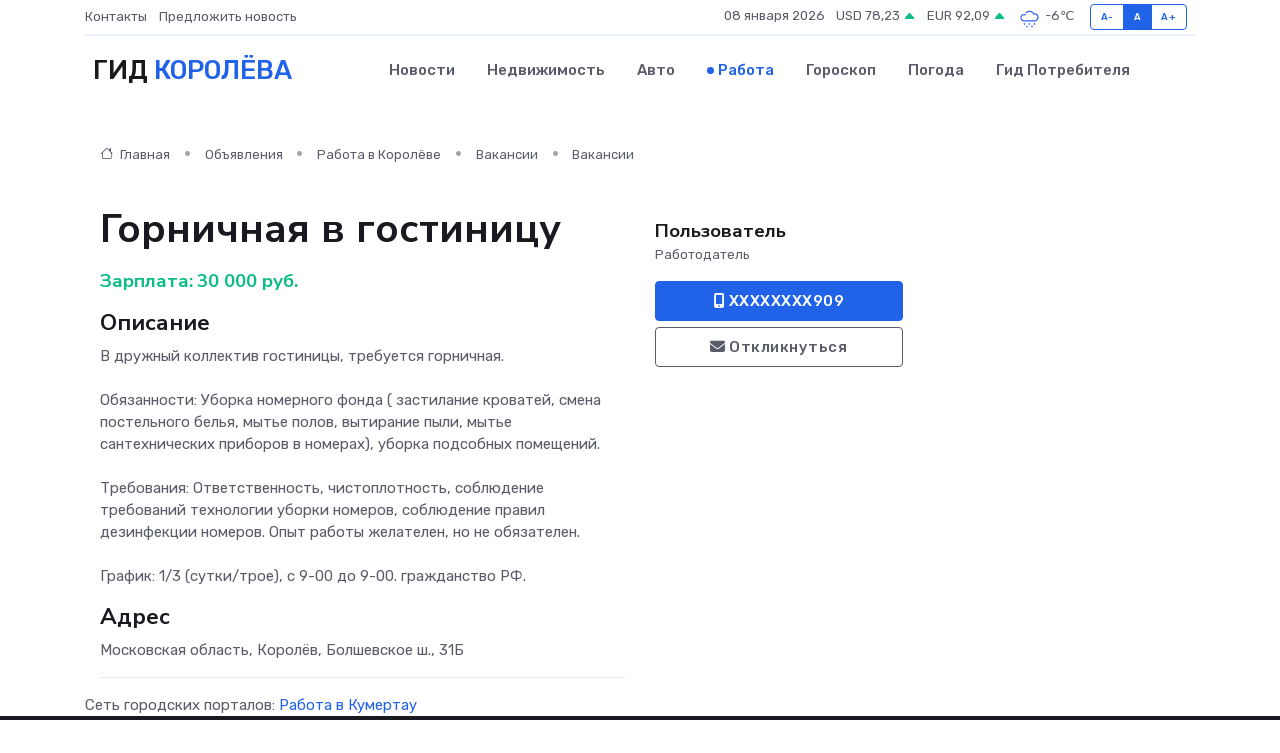

--- FILE ---
content_type: text/html; charset=UTF-8
request_url: https://korolyov-gid.ru/job/vacancy/gornichnaya-v-gostinicu_563.htm
body_size: 6457
content:
<!DOCTYPE html>
<html lang="ru">
<head>
	<meta charset="utf-8">
	<meta name="csrf-token" content="jYcqo4SzeNIp7udM0wSL4d38FkyKVbFQpsgoHoDS">
    <meta http-equiv="X-UA-Compatible" content="IE=edge">
    <meta name="viewport" content="width=device-width, initial-scale=1">
    <title>Вакансия Горничная в гостиницу в Королёве - поиск сотрудников на korolyov-gid.ru</title>
    <meta name="description" property="description" content="Объявление о вакансии Горничная в гостиницу в Королёве - поиск работы и сотрудников на korolyov-gid.ru">
    
    <meta property="fb:pages" content="105958871990207" />
    <link rel="shortcut icon" type="image/x-icon" href="https://korolyov-gid.ru/favicon.svg">
    <link rel="canonical" href="https://korolyov-gid.ru/job/vacancy/gornichnaya-v-gostinicu_563.htm">
    <link rel="preconnect" href="https://fonts.gstatic.com">
    <link rel="dns-prefetch" href="https://fonts.googleapis.com">
    <link rel="dns-prefetch" href="https://pagead2.googlesyndication.com">
    <link rel="dns-prefetch" href="https://res.cloudinary.com">
    <link href="https://fonts.googleapis.com/css2?family=Nunito+Sans:wght@400;700&family=Rubik:wght@400;500;700&display=swap" rel="stylesheet">
    <link rel="stylesheet" type="text/css" href="https://korolyov-gid.ru/assets/font-awesome/css/all.min.css">
    <link rel="stylesheet" type="text/css" href="https://korolyov-gid.ru/assets/bootstrap-icons/bootstrap-icons.css">
    <link rel="stylesheet" type="text/css" href="https://korolyov-gid.ru/assets/tiny-slider/tiny-slider.css">
    <link rel="stylesheet" type="text/css" href="https://korolyov-gid.ru/assets/glightbox/css/glightbox.min.css">
    <link rel="stylesheet" type="text/css" href="https://korolyov-gid.ru/assets/plyr/plyr.css">
    <link id="style-switch" rel="stylesheet" type="text/css" href="https://korolyov-gid.ru/assets/css/style.css">
    <link rel="stylesheet" type="text/css" href="https://korolyov-gid.ru/assets/css/style2.css">

    <meta name="twitter:card" content="summary">
    <meta name="twitter:site" content="@mysite">
    <meta name="twitter:title" content="Вакансия Горничная в гостиницу в Королёве - поиск сотрудников на korolyov-gid.ru">
    <meta name="twitter:description" content="Объявление о вакансии Горничная в гостиницу в Королёве - поиск работы и сотрудников на korolyov-gid.ru">
    <meta name="twitter:creator" content="@mysite">
    <meta name="twitter:image:src" content="https://korolyov-gid.ru/images/logo.gif">
    <meta name="twitter:domain" content="korolyov-gid.ru">
    <meta name="twitter:card" content="summary_large_image" /><meta name="twitter:image" content="https://korolyov-gid.ru/images/logo.gif">

    <meta property="og:url" content="http://korolyov-gid.ru/job/vacancy/gornichnaya-v-gostinicu_563.htm">
    <meta property="og:title" content="Вакансия Горничная в гостиницу в Королёве - поиск сотрудников на korolyov-gid.ru">
    <meta property="og:description" content="Объявление о вакансии Горничная в гостиницу в Королёве - поиск работы и сотрудников на korolyov-gid.ru">
    <meta property="og:type" content="website">
    <meta property="og:image" content="https://korolyov-gid.ru/images/logo.gif">
    <meta property="og:locale" content="ru_RU">
    <meta property="og:site_name" content="Гид Королёва">
    

    <link rel="image_src" href="https://korolyov-gid.ru/images/logo.gif" />

    <link rel="alternate" type="application/rss+xml" href="https://korolyov-gid.ru/feed" title="Королёв: гид, новости, афиша">
        <script async src="https://pagead2.googlesyndication.com/pagead/js/adsbygoogle.js"></script>
    <script>
        (adsbygoogle = window.adsbygoogle || []).push({
            google_ad_client: "ca-pub-0899253526956684",
            enable_page_level_ads: true
        });
    </script>
        
    
    
    
    <script>if (window.top !== window.self) window.top.location.replace(window.self.location.href);</script>
    <script>if(self != top) { top.location=document.location;}</script>

<!-- Google tag (gtag.js) -->
<script async src="https://www.googletagmanager.com/gtag/js?id=G-71VQP5FD0J"></script>
<script>
  window.dataLayer = window.dataLayer || [];
  function gtag(){dataLayer.push(arguments);}
  gtag('js', new Date());

  gtag('config', 'G-71VQP5FD0J');
</script>
</head>
<body>
<script type="text/javascript" > (function(m,e,t,r,i,k,a){m[i]=m[i]||function(){(m[i].a=m[i].a||[]).push(arguments)}; m[i].l=1*new Date();k=e.createElement(t),a=e.getElementsByTagName(t)[0],k.async=1,k.src=r,a.parentNode.insertBefore(k,a)}) (window, document, "script", "https://mc.yandex.ru/metrika/tag.js", "ym"); ym(54007420, "init", {}); ym(86840228, "init", { clickmap:true, trackLinks:true, accurateTrackBounce:true, webvisor:true });</script> <noscript><div><img src="https://mc.yandex.ru/watch/54007420" style="position:absolute; left:-9999px;" alt="" /><img src="https://mc.yandex.ru/watch/86840228" style="position:absolute; left:-9999px;" alt="" /></div></noscript>
<script type="text/javascript">
    new Image().src = "//counter.yadro.ru/hit?r"+escape(document.referrer)+((typeof(screen)=="undefined")?"":";s"+screen.width+"*"+screen.height+"*"+(screen.colorDepth?screen.colorDepth:screen.pixelDepth))+";u"+escape(document.URL)+";h"+escape(document.title.substring(0,150))+";"+Math.random();
</script>
<!-- Rating@Mail.ru counter -->
<script type="text/javascript">
var _tmr = window._tmr || (window._tmr = []);
_tmr.push({id: "3138453", type: "pageView", start: (new Date()).getTime()});
(function (d, w, id) {
  if (d.getElementById(id)) return;
  var ts = d.createElement("script"); ts.type = "text/javascript"; ts.async = true; ts.id = id;
  ts.src = "https://top-fwz1.mail.ru/js/code.js";
  var f = function () {var s = d.getElementsByTagName("script")[0]; s.parentNode.insertBefore(ts, s);};
  if (w.opera == "[object Opera]") { d.addEventListener("DOMContentLoaded", f, false); } else { f(); }
})(document, window, "topmailru-code");
</script><noscript><div>
<img src="https://top-fwz1.mail.ru/counter?id=3138453;js=na" style="border:0;position:absolute;left:-9999px;" alt="Top.Mail.Ru" />
</div></noscript>
<!-- //Rating@Mail.ru counter -->

<header class="navbar-light navbar-sticky header-static">
    <div class="navbar-top d-none d-lg-block small">
        <div class="container">
            <div class="d-md-flex justify-content-between align-items-center my-1">
                <!-- Top bar left -->
                <ul class="nav">
                    <li class="nav-item">
                        <a class="nav-link ps-0" href="https://korolyov-gid.ru/contacts">Контакты</a>
                    </li>
                    <li class="nav-item">
                        <a class="nav-link ps-0" href="https://korolyov-gid.ru/sendnews">Предложить новость</a>
                    </li>
                    
                </ul>
                <!-- Top bar right -->
                <div class="d-flex align-items-center">
                    
                    <ul class="list-inline mb-0 text-center text-sm-end me-3">
						<li class="list-inline-item">
							<span>08 января 2026</span>
						</li>
                        <li class="list-inline-item">
                            <a class="nav-link px-0" href="https://korolyov-gid.ru/currency">
                                <span>USD 78,23 <i class="bi bi-caret-up-fill text-success"></i></span>
                            </a>
						</li>
                        <li class="list-inline-item">
                            <a class="nav-link px-0" href="https://korolyov-gid.ru/currency">
                                <span>EUR 92,09 <i class="bi bi-caret-up-fill text-success"></i></span>
                            </a>
						</li>
						<li class="list-inline-item">
                            <a class="nav-link px-0" href="https://korolyov-gid.ru/pogoda">
                                <svg xmlns="http://www.w3.org/2000/svg" width="25" height="25" viewBox="0 0 30 30"><path d="M18 26a1 1 0 1 0 0 2 1 1 0 0 0 0-2m-6 0a1 1 0 1 0 0 2 1 1 0 0 0 0-2m9-3a1 1 0 1 0 0 2 1 1 0 0 0 0-2m-6 0a1 1 0 1 0 0 2 1 1 0 0 0 0-2m-5 1a1 1 0 1 1-2 0 1 1 0 0 1 2 0zM0 0v30V0zm30 0v30V0zm-4.964 13.066a4.948 4.948 0 0 1 0 5.868A4.99 4.99 0 0 1 20.99 21H8.507a4.49 4.49 0 0 1-3.64-1.86 4.458 4.458 0 0 1 0-5.281A4.491 4.491 0 0 1 8.506 12c.686 0 1.37.159 1.996.473a.5.5 0 0 1 .16.766l-.33.399a.502.502 0 0 1-.598.132 2.976 2.976 0 0 0-3.346.608 3.007 3.007 0 0 0 .334 4.532c.527.396 1.177.59 1.836.59H20.94a3.54 3.54 0 0 0 2.163-.711 3.497 3.497 0 0 0 1.358-3.206 3.45 3.45 0 0 0-.706-1.727A3.486 3.486 0 0 0 20.99 12.5c-.07 0-.138.016-.208.02-.328.02-.645.085-.947.192a.496.496 0 0 1-.63-.287 4.637 4.637 0 0 0-.445-.874 4.495 4.495 0 0 0-.584-.733A4.461 4.461 0 0 0 14.998 9.5a4.46 4.46 0 0 0-3.177 1.318 2.326 2.326 0 0 0-.135.147.5.5 0 0 1-.592.131 5.78 5.78 0 0 0-.453-.19.5.5 0 0 1-.21-.79A5.97 5.97 0 0 1 14.998 8a5.97 5.97 0 0 1 4.237 1.757c.398.399.704.85.966 1.319.262-.042.525-.076.79-.076a4.99 4.99 0 0 1 4.045 2.066zM0 0v30V0zm30 0v30V0z" fill="#315EFB" fill-rule="evenodd"></path></svg>
                                <span>-6&#8451;</span>
                            </a>
						</li>
					</ul>

                    <!-- Font size accessibility START -->
                    <div class="btn-group me-2" role="group" aria-label="font size changer">
                        <input type="radio" class="btn-check" name="fntradio" id="font-sm">
                        <label class="btn btn-xs btn-outline-primary mb-0" for="font-sm">A-</label>

                        <input type="radio" class="btn-check" name="fntradio" id="font-default" checked>
                        <label class="btn btn-xs btn-outline-primary mb-0" for="font-default">A</label>

                        <input type="radio" class="btn-check" name="fntradio" id="font-lg">
                        <label class="btn btn-xs btn-outline-primary mb-0" for="font-lg">A+</label>
                    </div>

                    
                </div>
            </div>
            <!-- Divider -->
            <div class="border-bottom border-2 border-primary opacity-1"></div>
        </div>
    </div>

    <!-- Logo Nav START -->
    <nav class="navbar navbar-expand-lg">
        <div class="container">
            <!-- Logo START -->
            <a class="navbar-brand" href="https://korolyov-gid.ru" style="text-align: end;">
                
                			<span class="ms-2 fs-3 text-uppercase fw-normal">Гид <span style="color: #2163e8;">Королёва</span></span>
                            </a>
            <!-- Logo END -->

            <!-- Responsive navbar toggler -->
            <button class="navbar-toggler ms-auto" type="button" data-bs-toggle="collapse"
                data-bs-target="#navbarCollapse" aria-controls="navbarCollapse" aria-expanded="false"
                aria-label="Toggle navigation">
                <span class="text-body h6 d-none d-sm-inline-block">Menu</span>
                <span class="navbar-toggler-icon"></span>
            </button>

            <!-- Main navbar START -->
            <div class="collapse navbar-collapse" id="navbarCollapse">
                <ul class="navbar-nav navbar-nav-scroll mx-auto">
                                        <li class="nav-item"> <a class="nav-link" href="https://korolyov-gid.ru/news">Новости</a></li>
                                        <li class="nav-item"> <a class="nav-link" href="https://korolyov-gid.ru/realty">Недвижимость</a></li>
                                        <li class="nav-item"> <a class="nav-link" href="https://korolyov-gid.ru/auto">Авто</a></li>
                                        <li class="nav-item"> <a class="nav-link active" href="https://korolyov-gid.ru/job">Работа</a></li>
                                        <li class="nav-item"> <a class="nav-link" href="https://korolyov-gid.ru/horoscope">Гороскоп</a></li>
                                        <li class="nav-item"> <a class="nav-link" href="https://korolyov-gid.ru/pogoda">Погода</a></li>
                                        <li class="nav-item"> <a class="nav-link" href="https://korolyov-gid.ru/poleznoe">Гид потребителя</a></li>
                                    </ul>
            </div>
            <!-- Main navbar END -->

            
        </div>
    </nav>
    <!-- Logo Nav END -->
</header>
    <main>
        <section class="pt-3 pb-0">
            <div class="container">
                <section class="pt-3 pb-0">
                    <div class="container">
                        <div class="row">
                            <div class="col-lg-9">
                                <!-- Categorie Detail START -->
                                <div class="mb-4">
                                    <nav aria-label="breadcrumb">
                                        <ol class="breadcrumb breadcrumb-dots">
                                            <li class="breadcrumb-item"><a href="https://korolyov-gid.ru"><i
                                                        class="bi bi-house me-1"></i>
                                                    Главная</a>
                                            </li>
                                            <li class="breadcrumb-item"> Объявления</li>
                                            <li class="breadcrumb-item"><a href="https://korolyov-gid.ru/job"> Работа
                                                    в Королёве</a></li>
                                            <li class="breadcrumb-item"><a href="https://korolyov-gid.ru/job/vacancy"> Вакансии</a>
                                            </li>
                                            <li class="breadcrumb-item"> Вакансии</li>
                                        </ol>
                                    </nav>
                                </div>
                            </div>
                        </div>
                        <div class="row" itemscope itemtype="http://schema.org/Product">
                            <div class="col-lg-6">
                                <h1 class="display-6" itemprop="name"> Горничная в гостиницу</h1>
                                <div class="d-md-flex text-start text-success my-3 h5" itemprop="offers" itemscope itemtype="http://schema.org/Offer">Зарплата: 
                                    <meta itemprop="availability" content="https://schema.org/LimitedAvailability" />
                                    <meta itemprop="priceCurrency" content="RUB" />
                                    <span class="ms-1" itemprop="price" content="30000">30 000 руб.</span></div>
                                <h4>Описание</h4>
                                                                <p itemprop="description">
                                    В дружный коллектив гостиницы, требуется горничная.<br />
<br />
Обязанности: Уборка номерного фонда ( застилание кроватей, смена постельного белья, мытье полов, вытирание пыли, мытье сантехнических приборов в номерах), уборка подсобных помещений.<br />
<br />
Требования: Ответственность, чистоплотность, соблюдение требований технологии уборки номеров, соблюдение правил дезинфекции номеров. Опыт работы желателен, но не обязателен.<br />
<br />
График: 1/3 (сутки/трое), с 9-00 до 9-00. гражданство РФ.
                                </p>
                                                                <h4>Адрес</h4>
                                <p>
                                    Московская область, Королёв, Болшевское ш., 31Б
                                </p>
                                
                                <hr>
                            </div>
                            <div class="col-lg-3">
                                <aside>
                                    
                                    <div class="my-3">
                                        <h5 class="m-0">Пользователь</h5>
                                        <span class="me-3 small">Работодатель</span>
                                    </div>
                                    <div class="col-md-12 text-start">
                                        
                                        <button class="btn btn-primary w-100" type="submit"><i class="fas fa-mobile-alt"></i> XXXXXXXX909</button>                                    </div>
                                    <div class="col-md-12 text-start">
                                        <button class="btn btn-outline-secondary w-100" type="submit"><i class="fas fa-envelope"></i> Откликнуться</button>
                                    </div>
                                </aside>
                            </div>
                            <div class="col-lg-3">
                                                            </div>
                        </div>
                    </div>
                </section>
                <div class="index-section">
                    <div class="row">
                        <div class="col-sm-12">
                                                        Сеть городских порталов: <a href="https://kumertau-gid.ru/job"
                                title="Работа в Кумертау" target="_blank">Работа
                                в Кумертау</a>
                        </div>
                    </div>
                </div>
                <div class="l-content-separator"></div>
                
                <script type="application/ld+json">
                    {"@context":"https:\/\/schema.org","@type":"JobPosting","title":"\u0413\u043e\u0440\u043d\u0438\u0447\u043d\u0430\u044f \u0432 \u0433\u043e\u0441\u0442\u0438\u043d\u0438\u0446\u0443","description":"\u0412 \u0434\u0440\u0443\u0436\u043d\u044b\u0439 \u043a\u043e\u043b\u043b\u0435\u043a\u0442\u0438\u0432 \u0433\u043e\u0441\u0442\u0438\u043d\u0438\u0446\u044b, \u0442\u0440\u0435\u0431\u0443\u0435\u0442\u0441\u044f \u0433\u043e\u0440\u043d\u0438\u0447\u043d\u0430\u044f.\n\n\u041e\u0431\u044f\u0437\u0430\u043d\u043d\u043e\u0441\u0442\u0438: \u0423\u0431\u043e\u0440\u043a\u0430 \u043d\u043e\u043c\u0435\u0440\u043d\u043e\u0433\u043e \u0444\u043e\u043d\u0434\u0430 ( \u0437\u0430\u0441\u0442\u0438\u043b\u0430\u043d\u0438\u0435 \u043a\u0440\u043e\u0432\u0430\u0442\u0435\u0439, \u0441\u043c\u0435\u043d\u0430 \u043f\u043e\u0441\u0442\u0435\u043b\u044c\u043d\u043e\u0433\u043e \u0431\u0435\u043b\u044c\u044f, \u043c\u044b\u0442\u044c\u0435 \u043f\u043e\u043b\u043e\u0432, \u0432\u044b\u0442\u0438\u0440\u0430\u043d\u0438\u0435 \u043f\u044b\u043b\u0438, \u043c\u044b\u0442\u044c\u0435 \u0441\u0430\u043d\u0442\u0435\u0445\u043d\u0438\u0447\u0435\u0441\u043a\u0438\u0445 \u043f\u0440\u0438\u0431\u043e\u0440\u043e\u0432 \u0432 \u043d\u043e\u043c\u0435\u0440\u0430\u0445), \u0443\u0431\u043e\u0440\u043a\u0430 \u043f\u043e\u0434\u0441\u043e\u0431\u043d\u044b\u0445 \u043f\u043e\u043c\u0435\u0449\u0435\u043d\u0438\u0439.\n\n\u0422\u0440\u0435\u0431\u043e\u0432\u0430\u043d\u0438\u044f: \u041e\u0442\u0432\u0435\u0442\u0441\u0442\u0432\u0435\u043d\u043d\u043e\u0441\u0442\u044c, \u0447\u0438\u0441\u0442\u043e\u043f\u043b\u043e\u0442\u043d\u043e\u0441\u0442\u044c, \u0441\u043e\u0431\u043b\u044e\u0434\u0435\u043d\u0438\u0435 \u0442\u0440\u0435\u0431\u043e\u0432\u0430\u043d\u0438\u0439 \u0442\u0435\u0445\u043d\u043e\u043b\u043e\u0433\u0438\u0438 \u0443\u0431\u043e\u0440\u043a\u0438 \u043d\u043e\u043c\u0435\u0440\u043e\u0432, \u0441\u043e\u0431\u043b\u044e\u0434\u0435\u043d\u0438\u0435 \u043f\u0440\u0430\u0432\u0438\u043b \u0434\u0435\u0437\u0438\u043d\u0444\u0435\u043a\u0446\u0438\u0438 \u043d\u043e\u043c\u0435\u0440\u043e\u0432. \u041e\u043f\u044b\u0442 \u0440\u0430\u0431\u043e\u0442\u044b \u0436\u0435\u043b\u0430\u0442\u0435\u043b\u0435\u043d, \u043d\u043e \u043d\u0435 \u043e\u0431\u044f\u0437\u0430\u0442\u0435\u043b\u0435\u043d.\n\n\u0413\u0440\u0430\u0444\u0438\u043a: 1\/3 (\u0441\u0443\u0442\u043a\u0438\/\u0442\u0440\u043e\u0435), \u0441 9-00 \u0434\u043e 9-00. \u0433\u0440\u0430\u0436\u0434\u0430\u043d\u0441\u0442\u0432\u043e \u0420\u0424.","industry":"\u0422\u0443\u0440\u0438\u0437\u043c, \u0440\u0435\u0441\u0442\u043e\u0440\u0430\u043d\u044b","datePosted":"2022-06-30 12:07:16","employmentType":"OTHER","hiringOrganization":{"@type":"Organization","name":"\u041f\u043e\u043b\u044c\u0437\u043e\u0432\u0430\u0442\u0435\u043b\u044c"},"jobLocation":{"@type":"Place","address":{"@type":"PostalAddress","addressCountry":"RU","streetAddress":"\u041c\u043e\u0441\u043a\u043e\u0432\u0441\u043a\u0430\u044f \u043e\u0431\u043b\u0430\u0441\u0442\u044c, \u041a\u043e\u0440\u043e\u043b\u0451\u0432, \u0411\u043e\u043b\u0448\u0435\u0432\u0441\u043a\u043e\u0435 \u0448., 31\u0411"}},"baseSalary":{"@type":"MonetaryAmount","currency":"RUB","value":{"@type":"QuantitativeValue","value":"30000"}}}
                </script>
            </div>
        </section>
    </main>
<footer class="bg-dark pt-5">
    
    <!-- Footer copyright START -->
    <div class="bg-dark-overlay-3 mt-5">
        <div class="container">
            <div class="row align-items-center justify-content-md-between py-4">
                <div class="col-md-6">
                    <!-- Copyright -->
                    <div class="text-center text-md-start text-primary-hover text-muted">
                        &#169;2026 Королёв. Все права защищены.
                    </div>
                </div>
                
            </div>
        </div>
    </div>
    <!-- Footer copyright END -->
    <script type="application/ld+json">
        {"@context":"https:\/\/schema.org","@type":"Organization","name":"\u041a\u043e\u0440\u043e\u043b\u0451\u0432 - \u0433\u0438\u0434, \u043d\u043e\u0432\u043e\u0441\u0442\u0438, \u0430\u0444\u0438\u0448\u0430","url":"https:\/\/korolyov-gid.ru","sameAs":["https:\/\/vk.com\/public207961321","https:\/\/t.me\/korolyov_gid"]}
    </script>
</footer>
<!-- Back to top -->
<div class="back-top"><i class="bi bi-arrow-up-short"></i></div>

<script src="https://korolyov-gid.ru/assets/bootstrap/js/bootstrap.bundle.min.js"></script>
<script src="https://korolyov-gid.ru/assets/tiny-slider/tiny-slider.js"></script>
<script src="https://korolyov-gid.ru/assets/sticky-js/sticky.min.js"></script>
<script src="https://korolyov-gid.ru/assets/glightbox/js/glightbox.min.js"></script>
<script src="https://korolyov-gid.ru/assets/plyr/plyr.js"></script>
<script src="https://korolyov-gid.ru/assets/js/functions.js"></script>
<script src="https://yastatic.net/share2/share.js" async></script>
<script defer src="https://static.cloudflareinsights.com/beacon.min.js/vcd15cbe7772f49c399c6a5babf22c1241717689176015" integrity="sha512-ZpsOmlRQV6y907TI0dKBHq9Md29nnaEIPlkf84rnaERnq6zvWvPUqr2ft8M1aS28oN72PdrCzSjY4U6VaAw1EQ==" data-cf-beacon='{"version":"2024.11.0","token":"c63175e0fe794ee59ddee592a1a18ed4","r":1,"server_timing":{"name":{"cfCacheStatus":true,"cfEdge":true,"cfExtPri":true,"cfL4":true,"cfOrigin":true,"cfSpeedBrain":true},"location_startswith":null}}' crossorigin="anonymous"></script>
</body>
</html>


--- FILE ---
content_type: text/html; charset=utf-8
request_url: https://www.google.com/recaptcha/api2/aframe
body_size: 266
content:
<!DOCTYPE HTML><html><head><meta http-equiv="content-type" content="text/html; charset=UTF-8"></head><body><script nonce="r4odvzZUCT5F2ipktQn7iw">/** Anti-fraud and anti-abuse applications only. See google.com/recaptcha */ try{var clients={'sodar':'https://pagead2.googlesyndication.com/pagead/sodar?'};window.addEventListener("message",function(a){try{if(a.source===window.parent){var b=JSON.parse(a.data);var c=clients[b['id']];if(c){var d=document.createElement('img');d.src=c+b['params']+'&rc='+(localStorage.getItem("rc::a")?sessionStorage.getItem("rc::b"):"");window.document.body.appendChild(d);sessionStorage.setItem("rc::e",parseInt(sessionStorage.getItem("rc::e")||0)+1);localStorage.setItem("rc::h",'1767846428201');}}}catch(b){}});window.parent.postMessage("_grecaptcha_ready", "*");}catch(b){}</script></body></html>